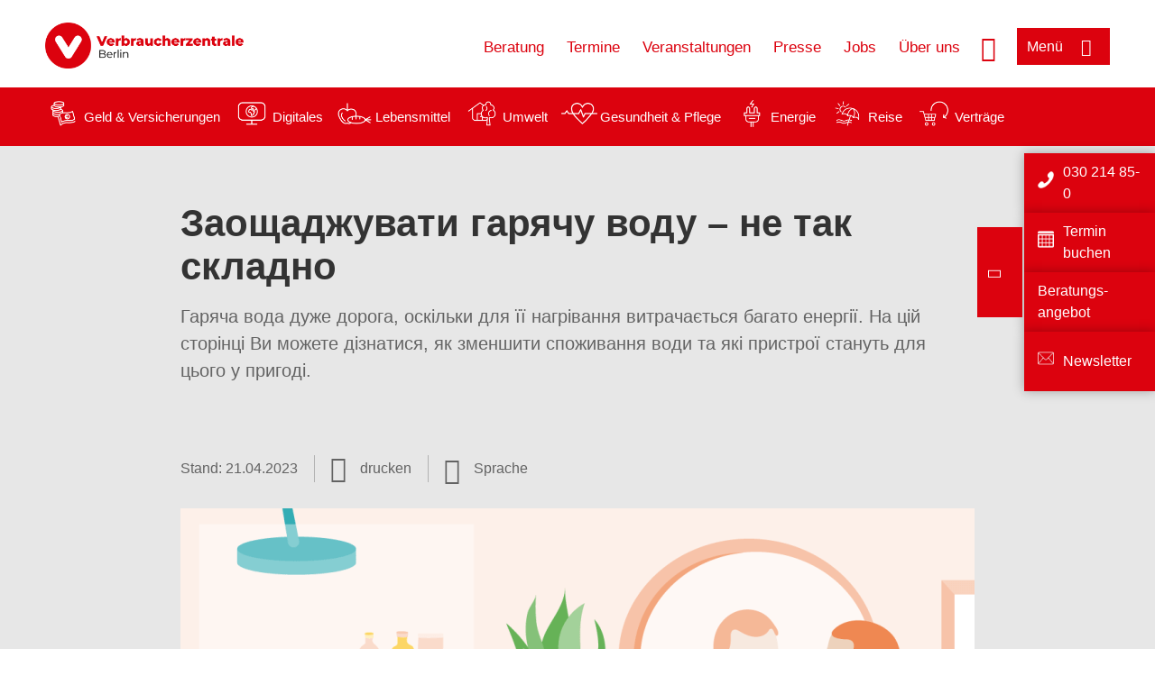

--- FILE ---
content_type: text/html; charset=UTF-8
request_url: https://www.verbraucherzentrale-berlin.de/energiebildung-fuer-ukrainerinnen-ua/zaoschadzhuvati-garyachu-vodu-83418
body_size: 12997
content:
<!DOCTYPE html>
<html lang="de" dir="ltr" prefix="og: https://ogp.me/ns#">
<head>
      <meta charset="utf-8" />
<noscript><style>form.antibot * :not(.antibot-message) { display: none !important; }</style>
</noscript><style>/* @see https://github.com/aFarkas/lazysizes#broken-image-symbol */.js img.lazyload:not([src]) { visibility: hidden; }/* @see https://github.com/aFarkas/lazysizes#automatically-setting-the-sizes-attribute */.js img.lazyloaded[data-sizes=auto] { display: block; width: 100%; }</style>
<script>var _mtm = window._mtm = window._mtm || [];
_mtm.push({'mtm.startTime': (new Date().getTime()), 'event': 'mtm.Start'});
var d=document, g=d.createElement('script'), s=d.getElementsByTagName('script')[0];
g.async=true; g.src='https://auswertung.verbraucherzentrale.de/js/container_7HoDWHjX.js'; s.parentNode.insertBefore(g,s);</script>
<meta name="google-site-verification" content="-4n29eeX9vZzxtgezjyyluwh9YJzQrXxngRu2_7rDz8" />
<meta name="description" content="Гаряча вода дуже дорога, оскільки для її нагрівання витрачається багато енергії. На цій сторінці Ви можете дізнатися, як зменшити споживання води та які пристрої стануть для цього у пригоді." />
<meta name="abstract" content="Гаряча вода дуже дорога, оскільки для її нагрівання витрачається багато енергії. На цій сторінці Ви можете дізнатися, як зменшити споживання води та які пристрої стануть для цього у пригоді." />
<link rel="canonical" href="https://www.verbraucherzentrale.de/energiebildung-fuer-ukrainerinnen-ua/zaoschadzhuvati-garyachu-vodu-83418" />
<meta name="referrer" content="origin" />
<meta property="og:site_name" content="Verbraucherzentrale Berlin" />
<meta property="og:url" content="https://www.verbraucherzentrale.de/energiebildung-fuer-ukrainerinnen-ua/zaoschadzhuvati-garyachu-vodu-83418" />
<meta property="og:title" content="Заощаджувати гарячу воду – не так складно | Verbraucherzentrale Berlin" />
<meta property="og:description" content="Гаряча вода дуже дорога, оскільки для її нагрівання витрачається багато енергії. На цій сторінці Ви можете дізнатися, як зменшити споживання води та які пристрої стануть для цього у пригоді." />
<meta property="og:image" content="https://www.verbraucherzentrale-berlin.de/sites/default/files/logo_rgb_positiv_vzbe.png" />
<meta property="og:image:url" content="https://www.verbraucherzentrale-berlin.de/sites/default/files/logo_rgb_positiv_vzbe.png" />
<meta name="twitter:card" content="summary_large_image" />
<meta name="twitter:description" content="Гаряча вода дуже дорога, оскільки для її нагрівання витрачається багато енергії. На цій сторінці Ви можете дізнатися, як зменшити споживання води та які пристрої стануть для цього у пригоді." />
<meta name="twitter:title" content="Заощаджувати гарячу воду – не так складно | Verbraucherzentrale Berlin" />
<meta name="twitter:image" content="https://www.verbraucherzentrale-berlin.de/sites/default/files/logo_rgb_positiv_vzbe.png" />
<meta http-equiv="x-ua-compatible" content="IE=edge" />
<meta name="Generator" content="Drupal 10 (https://www.drupal.org)" />
<meta name="MobileOptimized" content="width" />
<meta name="HandheldFriendly" content="true" />
<meta name="viewport" content="width=device-width, initial-scale=1.0" />
<link rel="icon" href="/sites/default/files/favicon_0.ico" type="image/vnd.microsoft.icon" />

    <title>Заощаджувати гарячу воду – не так складно | Verbraucherzentrale Berlin</title>
    <link rel="stylesheet" media="all" href="/profiles/vznrw/theme/stable/css/system/components/align.module.css?t5vluh" />
<link rel="stylesheet" media="all" href="/profiles/vznrw/theme/stable/css/system/components/fieldgroup.module.css?t5vluh" />
<link rel="stylesheet" media="all" href="/profiles/vznrw/theme/stable/css/system/components/container-inline.module.css?t5vluh" />
<link rel="stylesheet" media="all" href="/profiles/vznrw/theme/stable/css/system/components/clearfix.module.css?t5vluh" />
<link rel="stylesheet" media="all" href="/profiles/vznrw/theme/stable/css/system/components/details.module.css?t5vluh" />
<link rel="stylesheet" media="all" href="/profiles/vznrw/theme/stable/css/system/components/hidden.module.css?t5vluh" />
<link rel="stylesheet" media="all" href="/profiles/vznrw/theme/stable/css/system/components/item-list.module.css?t5vluh" />
<link rel="stylesheet" media="all" href="/profiles/vznrw/theme/stable/css/system/components/js.module.css?t5vluh" />
<link rel="stylesheet" media="all" href="/profiles/vznrw/theme/stable/css/system/components/nowrap.module.css?t5vluh" />
<link rel="stylesheet" media="all" href="/profiles/vznrw/theme/stable/css/system/components/position-container.module.css?t5vluh" />
<link rel="stylesheet" media="all" href="/profiles/vznrw/theme/stable/css/system/components/reset-appearance.module.css?t5vluh" />
<link rel="stylesheet" media="all" href="/profiles/vznrw/theme/stable/css/system/components/resize.module.css?t5vluh" />
<link rel="stylesheet" media="all" href="/profiles/vznrw/theme/stable/css/system/components/system-status-counter.css?t5vluh" />
<link rel="stylesheet" media="all" href="/profiles/vznrw/theme/stable/css/system/components/system-status-report-counters.css?t5vluh" />
<link rel="stylesheet" media="all" href="/profiles/vznrw/theme/stable/css/system/components/system-status-report-general-info.css?t5vluh" />
<link rel="stylesheet" media="all" href="/profiles/vznrw/theme/stable/css/system/components/tablesort.module.css?t5vluh" />
<link rel="stylesheet" media="all" href="/profiles/vznrw/theme/stable/css/core/components/progress.module.css?t5vluh" />
<link rel="stylesheet" media="all" href="/profiles/vznrw/theme/stable/css/core/components/ajax-progress.module.css?t5vluh" />
<link rel="stylesheet" media="all" href="/profiles/vznrw/theme/stable/css/views/views.module.css?t5vluh" />
<link rel="stylesheet" media="all" href="/profiles/vznrw/modules/custom/ckeditor_tpls/css/frontend.css?t5vluh" />
<link rel="stylesheet" media="all" href="/profiles/vznrw/modules/contrib/extlink/css/extlink.css?t5vluh" />
<link rel="stylesheet" media="all" href="/profiles/vznrw/modules/contrib/paragraphs/css/paragraphs.unpublished.css?t5vluh" />
<link rel="stylesheet" media="all" href="/profiles/vznrw/modules/contrib/simple_popup_blocks/css/simple_popup_blocks.css?t5vluh" />
<link rel="stylesheet" media="all" href="/profiles/vznrw/theme/stable/css/core/assets/vendor/normalize-css/normalize.css?t5vluh" />
<link rel="stylesheet" media="all" href="/profiles/vznrw/theme/stable/css/core/normalize-fixes.css?t5vluh" />
<link rel="stylesheet" media="all" href="/profiles/vznrw/theme/classy/css/components/action-links.css?t5vluh" />
<link rel="stylesheet" media="all" href="/profiles/vznrw/theme/classy/css/components/breadcrumb.css?t5vluh" />
<link rel="stylesheet" media="all" href="/profiles/vznrw/theme/classy/css/components/button.css?t5vluh" />
<link rel="stylesheet" media="all" href="/profiles/vznrw/theme/classy/css/components/collapse-processed.css?t5vluh" />
<link rel="stylesheet" media="all" href="/profiles/vznrw/theme/classy/css/components/container-inline.css?t5vluh" />
<link rel="stylesheet" media="all" href="/profiles/vznrw/theme/classy/css/components/details.css?t5vluh" />
<link rel="stylesheet" media="all" href="/profiles/vznrw/theme/classy/css/components/exposed-filters.css?t5vluh" />
<link rel="stylesheet" media="all" href="/profiles/vznrw/theme/classy/css/components/field.css?t5vluh" />
<link rel="stylesheet" media="all" href="/profiles/vznrw/theme/classy/css/components/form.css?t5vluh" />
<link rel="stylesheet" media="all" href="/profiles/vznrw/theme/classy/css/components/icons.css?t5vluh" />
<link rel="stylesheet" media="all" href="/profiles/vznrw/theme/classy/css/components/inline-form.css?t5vluh" />
<link rel="stylesheet" media="all" href="/profiles/vznrw/theme/classy/css/components/item-list.css?t5vluh" />
<link rel="stylesheet" media="all" href="/profiles/vznrw/theme/classy/css/components/link.css?t5vluh" />
<link rel="stylesheet" media="all" href="/profiles/vznrw/theme/classy/css/components/links.css?t5vluh" />
<link rel="stylesheet" media="all" href="/profiles/vznrw/theme/classy/css/components/menu.css?t5vluh" />
<link rel="stylesheet" media="all" href="/profiles/vznrw/theme/classy/css/components/more-link.css?t5vluh" />
<link rel="stylesheet" media="all" href="/profiles/vznrw/theme/classy/css/components/pager.css?t5vluh" />
<link rel="stylesheet" media="all" href="/profiles/vznrw/theme/classy/css/components/tabledrag.css?t5vluh" />
<link rel="stylesheet" media="all" href="/profiles/vznrw/theme/classy/css/components/tableselect.css?t5vluh" />
<link rel="stylesheet" media="all" href="/profiles/vznrw/theme/classy/css/components/tablesort.css?t5vluh" />
<link rel="stylesheet" media="all" href="/profiles/vznrw/theme/classy/css/components/tabs.css?t5vluh" />
<link rel="stylesheet" media="all" href="/profiles/vznrw/theme/classy/css/components/textarea.css?t5vluh" />
<link rel="stylesheet" media="all" href="/profiles/vznrw/theme/classy/css/components/ui-dialog.css?t5vluh" />
<link rel="stylesheet" media="all" href="/profiles/vznrw/theme/classy/css/components/messages.css?t5vluh" />
<link rel="stylesheet" media="all" href="/profiles/vznrw/theme/classy/css/components/node.css?t5vluh" />
<link rel="stylesheet" media="all" href="/profiles/vznrw/theme/classy/css/components/progress.css?t5vluh" />
<link rel="stylesheet" media="all" href="/profiles/vznrw/theme/vz/dist/css/application.css?t5vluh" />
<link rel="stylesheet" media="all" href="/profiles/vznrw/theme/vz/dist/css/ie.css?t5vluh" />
<link rel="stylesheet" media="all" href="/profiles/vznrw/theme/vz/map/css/ol.css?t5vluh" />
<link rel="stylesheet" media="all" href="/profiles/vznrw/theme/vz/map/css/olCustom.css?t5vluh" />

    <script src="/core/assets/vendor/modernizr/modernizr.min.js?v=3.11.7"></script>
<script src="/profiles/vznrw/theme/vz/dist/js/respond.min.js?v=1.4.2"></script>

    




</head>
<body class="path-node page-node-type-article">
    

<a href="#main-content" class="visually-hidden focusable skip-link">
  Direkt zum Inhalt
</a>

  <div class="dialog-off-canvas-main-canvas" data-off-canvas-main-canvas>
    <div class="layout-container">
  <a name="#"></a>
  <div class="row">
    <header role="header" data-js-header="main-header">
      <div class="header-wrapper">
                    <div class="region region-header-left">
    <div id="block-domainlogo" class="block block-init-domain block-domain-logo-block">
  
    
      <div class="domain-logo"><a href="/" class="domain-logo--link" rel="home"><img src="/sites/default/files/logo/logo_rgb_positiv_vzbe.png" alt="Logo" title="Startseite" />
</a></div>

  </div>
<div class="views-exposed-form block block-views block-views-exposed-filter-blocksearch-result-list-page-1" data-drupal-selector="views-exposed-form-search-result-list-page-1" id="block-exposedformsearch-result-listpage-1-3">
  
    
      <form action="/suche" method="get" id="views-exposed-form-search-result-list-page-1" accept-charset="UTF-8">
  <div class="form--inline clearfix">
  <div class="js-form-item form-item js-form-type-textfield form-type-textfield js-form-item-search-api-fulltext form-item-search-api-fulltext form-no-label">
        <input placeholder="Wonach suchen Sie? Suchbegriff eingeben" data-drupal-selector="edit-search-api-fulltext" type="text" id="edit-search-api-fulltext" name="search_api_fulltext" value="" size="30" maxlength="128" class="form-text" />

        </div>
<div data-drupal-selector="edit-actions" class="form-actions js-form-wrapper form-wrapper" id="edit-actions"><input data-drupal-selector="edit-submit-search-result-list" type="submit" id="edit-submit-search-result-list" value="Apply" class="button js-form-submit form-submit" />
</div>

</div>

</form>

  </div>

  </div>

                          <div class="header-right__wrapper">
              <div class="region region-header-right">
    <div class="views-exposed-form block block-views block-views-exposed-filter-blocksearch-result-list-page-1" data-drupal-selector="views-exposed-form-search-result-list-page-1" id="block-exposedformsearch-result-listpage-1--2">
  
    
      <form action="/suche" method="get" id="views-exposed-form-search-result-list-page-1" accept-charset="UTF-8">
  <div class="form--inline clearfix">
  <div class="js-form-item form-item js-form-type-textfield form-type-textfield js-form-item-search-api-fulltext form-item-search-api-fulltext form-no-label">
        <input placeholder="Wonach suchen Sie? Suchbegriff eingeben" data-drupal-selector="edit-search-api-fulltext" type="text" id="edit-search-api-fulltext--3" name="search_api_fulltext" value="" size="30" maxlength="128" class="form-text" />

        </div>
<div data-drupal-selector="edit-actions" class="form-actions js-form-wrapper form-wrapper" id="edit-actions--3"><input data-drupal-selector="edit-submit-search-result-list-3" type="submit" id="edit-submit-search-result-list--3" value="Apply" class="button js-form-submit form-submit" />
</div>

</div>

</form>

  </div>
<nav role="navigation" aria-labelledby="block-be-header-servicelinks-menu" id="block-be-header-servicelinks" class="block block-menu navigation menu--be-header-servicelinks">
            
    <p  class="visually-hidden vz-heading vz-heading--2"  class="visually-hidden vz-heading vz-heading--2" id="block-be-header-servicelinks-menu">BE_Header_Servicelinks</p>
  

        
              <ul class="menu">
                    <li class="menu-item">
        <a href="/beratung-be" data-drupal-link-system-path="node/15211">Beratung</a>
              </li>
                <li class="menu-item">
        <a href="/beratung-be/terminanfrage">Termine</a>
              </li>
                <li class="menu-item">
        <a href="/bildung-be" data-drupal-link-system-path="node/18249">Veranstaltungen</a>
              </li>
                <li class="menu-item">
        <a href="/presse-be" data-drupal-link-system-path="node/14878">Presse</a>
              </li>
                <li class="menu-item">
        <a href="/stellenangebote-15272" data-drupal-link-system-path="node/15272">Jobs</a>
              </li>
                <li class="menu-item">
        <a href="https://www.verbraucherzentrale-berlin.de/ueber-uns-be">Über uns</a>
              </li>
        </ul>
  


  </nav>

  </div>

            <div class="search_menu-button">

              <button href="javascript:void(0)" title="Suche" class="search-icon" aria-label="Suche öffnen" aria-expanded="false" aria-controls="block-exposedformsearch-result-listpage-1--3--2">
                <span class="sr-only">Suche öffnen</span>
              </button>
              <button href="javascript:void(0)" title="Menü" class="menuButton" aria-label="Menü öffnen" aria-expanded="false" aria-controls="main-menu-flyout">
                <span>Menü</span>
              </button>

            </div>
          </div>
              </div>
    </header>
  </div>


  <section class="campagin-line-wrapper">
    <section class="campaign-line">
        <div class="region region-campaign-line">
    <div id="block-be-kampagnenzeile" class="block block-block-content block-block-content368a0c9b-a0f8-4a3b-a7a0-0da5e038b5c6">
  
    
      
            <div class="clearfix text-formatted field field--name-field-campaign-body field--type-text-long field--label-hidden field__item"><div style="align-items:center;display:flex;"><div style="margin-right:3px;"><a href="/wissen/geld-versicherungen"><img src="/sites/default/files/inline-images/Geld-Versicherung_2.png" data-entity-uuid="e5af2872-62af-4335-a9b0-b571fe698bc2" data-entity-type="file" alt="Icon Geld und Versicherung" width="40" height="30" loading="lazy"></a></div><div style="margin-right:15px;"><a style="text-decoration:none !important;" href="/wissen/geld-versicherungen">Geld &amp; Versicherungen</a></div><div style="margin-right:3px;"><a href="/wissen/digitale-welt"><img src="/sites/default/files/inline-images/Digitale-Welt_2.png" data-entity-uuid="977dc9e9-4a86-42ac-b24f-8c5e473efec5" data-entity-type="file" alt="Icon Digitales" width="40" height="30" loading="lazy"></a></div><div style="margin-right:15px;"><a style="text-decoration:none !important;" href="/wissen/digitale-welt">Digitales</a></div><div style="margin-right:3px;"><a href="/wissen/lebensmittel"><img src="/sites/default/files/inline-images/Ernahrung_1.png" data-entity-uuid="aeb9c62e-1420-45a9-8a68-583bf77ea75d" data-entity-type="file" alt="Icon Lebensmittel" width="40" height="30" loading="lazy"></a></div><div style="margin-right:15px;"><a style="text-decoration:none !important;" href="/wissen/lebensmittel">Lebensmittel</a></div><div style="margin-right:3px;"><a href="/wissen/umwelt-haushalt"><img src="/sites/default/files/inline-images/Umwelt-Haushalt_1.png" data-entity-uuid="9562f27a-3807-4d02-bdcc-348cf40ee900" data-entity-type="file" alt="Icon Umwelt" width="40" height="30" loading="lazy"></a></div><div style="margin-right:15px;"><a style="text-decoration:none !important;" href="/wissen/umwelt-haushalt">Umwelt</a></div><div style="margin-right:3px;"><a href="/wissen/gesundheit-pflege"><img src="/sites/default/files/inline-images/Gesundheit-Pflege_1.png" data-entity-uuid="7feab480-dc32-4925-b79b-dddec9b94cf8" data-entity-type="file" alt="Icon Gesundheit und Pflege" width="40" height="30" loading="lazy"></a></div><div style="margin-right:15px;"><a style="text-decoration:none !important;" href="/wissen/gesundheit-pflege">Gesundheit &amp; Pflege</a></div><div><a href="/wissen/energie"><img src="/sites/default/files/inline-images/Energie.png" data-entity-uuid="4c445747-9877-4304-a6ee-cd2d30be4af2" data-entity-type="file" alt="Icon Energie" width="40" height="30" loading="lazy"></a></div><div style="margin-right:15px;"><a style="text-decoration:none !important;" href="/wissen/energie">Energie</a></div><div style="margin-right:3px;"><a href="/wissen/reise-mobilitaet"><img src="/sites/default/files/inline-images/Reise-Mobilitat_2.png" data-entity-uuid="cb97cb33-d69e-4253-b012-61c10f7d5a8b" data-entity-type="file" alt="Icon Reise" width="40" height="30" loading="lazy"></a></div><div style="margin-right:15px;"><a style="text-decoration:none !important;" href="/wissen/reise-mobilitaet">Reise</a></div><div style="margin-right:3px;"><a href="/wissen/vertraege-reklamation"><img src="/sites/default/files/inline-images/Kauf-Reklamation_1.png" data-entity-uuid="eca12fee-b385-457a-a163-fab6523c147e" data-entity-type="file" alt="Icon Verträge" width="40" height="30" loading="lazy"></a></div><div style="margin-right:15px;"><a style="text-decoration:none !important;" href="/wissen/vertraege-reklamation">Verträge</a></div></div></div>
      
  </div>

  </div>

    </section>
  </section>
    
  <div class="flyout_main_wrapper" id="main-menu-flyout" style="display: none">
    <div class="topics dynamic-links__wrapper">
      <a href="javascript:void(0)" class="mainMenuLink">Hauptmenü</a>
      <a href="javascript:void(0)" class="dynamic-open-link">Themen</a>
                <div class="region region-flyout-dynamic-links">
    <div id="flyout-dynamic"></div>
  </div>

          </div>
    <div class="state-project_section__wrapper">
                <div class="region region-flyout-dropdown-links">
    <div id="flyout-dropdown"></div>
  </div>

          </div>
    <div class="main-menu-general-service">
      <div class="inner-wrapper">
        <div class="main-menu-general">
                        <div class="region region-flyout-static-links">
    <div id="flyout-static"></div>
  </div>

                  </div>
        <div class="main-menu-service">
                        <div class="region region-flyout-footer-links">
    <div id="flyout-footer"></div>
  </div>

                  </div>
      </div>
    </div>
  </div>

  
  

    <div class="region region-breadcrumb">
    <div id="block-vz-page-title" class="block block-core block-page-title-block">
  
    
      
  <h1 class="page-title"><span class="field field--name-title field--type-string field--label-hidden">Заощаджувати гарячу воду – не так складно</span>
</h1>

  </div>

  </div>


  <div class="layout-content-header">
    
  <div class="region region-content-header">
              <div class="article-head__teaser-sponsor" data-js-teaser="sponsor"></div>
      <div class="article-head__teaser-heading" data-js-teaser="heading"></div>
      <div class="article-head__teaser-date" data-js-teaser="date"></div>
      <div class="article-head__teaser-text" data-js-teaser="text"></div>
      <div class="views-element-container block block-views block-views-blockfunding-logos-block-1 funding-logo-container" id="block-views-block-funding-logos-block-1">
  
    
      <div>
<div class="view view-funding-logos view-id-funding_logos view-display-id-block_1 js-view-dom-id-7ad8a6004a76956d82eb0aec860cbecfba28ee24c1cf3062c0242224e63793f3">
    
        
            
    
                    </div>
</div>

  </div>
<div  id="block-languageswitcher" class="block block-init-blocks block-lang-switch-block toggle__wrapper toggle__wrapper--lang">
  <div
    class="toggle__content toggle__content--lang"
    data-js-toggle="toggle-content-lang"
    data-js-content="toggle"
    >
    
        
          <div class="item-list"><ul class="lang-switcher-container" tabindex="-1" role="listbox" class="vz-listbox vz-listbox--custom-" aria-activedescendant=""><li role="option" aria-selected="false"><a href="/wissen/energie/heizen-und-warmwasser/warmwasser-im-alltag-sparen-so-gehts-17752" title="Deutsch" class="lang-switch-de">Deutsch</a></li><li role="option" aria-selected="false"><a href="/energiebildung-fuer-ukrainerinnen-ru/kak-ekonomit-goryachuyu-vodu-83416" title="Russisch" class="lang-switch-ru">Russisch</a></li><li role="option" aria-selected="false"><a href="/energiebildung-fuer-ukrainerinnen-ua/zaoschadzhuvati-garyachu-vodu-83418" title="Ukrainisch" class="lang-switch-uk active">Ukrainisch</a></li></ul></div>
      </div>
</div>
<div class="views-element-container block block-views block-views-blockmeta-line-date-block-1" id="block-views-block-meta-line-date-block-1">
  
    
      <div>
<div class="view view-meta-line-date view-id-meta_line_date view-display-id-block_1 js-view-dom-id-d5876c36cdc07425d522d9273134e08a10c49539cd43eada232bccbfcf4558e4">
    
        
            
            <div class="view-content">
                <div class="views-row"><span class="field_label">Stand: </span><time datetime="2023-04-21T12:00:00Z" class="datetime">21.04.2023</time>

</div>

        </div>
    
                    </div>
</div>

  </div>
<div id="block-kommentar" class="block block-block-content block-block-contentaee35a36-83e5-4639-a930-45be52a2f0c2">
  
    
      
            <div class="field field--name-field-comment-data field--type-string field--label-hidden field__item"> </div>
      
  </div>
<div id="block-printbutton" class="block block-block-content block-block-contente73bc111-3a29-40bb-8a62-b8495f0cc80a">
    <button class="vz-button vz-button--print print-button" aria-label="Seite drucken">drucken</button>
</div>

      <div class="article-head__teaser-image" data-js-teaser="image"></div>
    
  </div>

  </div>

  

  


  <main role="main" class="main-content">
    <a id="main-content" tabindex="-1"></a>
    
    <div class="layout-content">
        <div class="region region-content">
    <div data-drupal-messages-fallback class="hidden"></div><div id="block-vz-content" class="block block-system block-system-main-block">
  
    
      
<article class="node node--type-article node--view-mode-full">

  
    

  
  <div class="node__content">
    
            <div class="field field--name-field-base-teaser-text field--type-string-long field--label-hidden field__item">Гаряча вода дуже дорога, оскільки для її нагрівання витрачається багато енергії. На цій сторінці Ви можете дізнатися, як зменшити споживання води та які пристрої стануть для цього у пригоді.</div>
      
            <div class="field field--name-field-base-image field--type-entity-reference field--label-hidden field__item"><div class="views-element-container">
<div class="view view-image-display view-id-image_display view-display-id-embed_1 js-view-dom-id-16612d956a40c8c07c8997289e20813df336364c73c81fc0b2b2b711620e8e80">
    
        
            
            <div class="view-content">
                    <div><div class="views-field views-field-field-image-image">  <img loading="lazy" src="/sites/default/files/styles/article_full_image_desktop/public/2023-03/vz_brandenburg_2023_warmwasser_v1_final.png?itok=0f7E8CgN" width="880" height="495" alt="Warmwasser duschen und rasieren" class="image-style-article-full-image-desktop" />


</div><div class="views-field views-field-field-copyright"><div class="copyright">Foto: <p>Giulia Cappello</p>
</div></div><div class="views-field views-field-field-base-image-title">
                    
                </div>

    </div>

        </div>
    
                    </div>
</div>
</div>
      
            <div class="field field--name-field-article-show-content field--type-boolean field--label-hidden field__item">On</div>
      
            <div class="field field--name-body field--type-text-with-summary field--label-hidden text-formatted field__item"><p><em>Читайте більше у нашій брошурі </em><a href="/sites/default/files/2023-02/energiesparen_ukrainisch_final_web_2022_02_13.pdf" target="_blank"><em>українською</em></a><em>, </em><a href="/sites/default/files/2022-09/energiesparen_deutsch_2022_09_28_web_einzelseiten.pdf" target="_blank"><em>німецькою</em></a><em>, </em><a href="/sites/default/files/2023-02/energiesparen_russisch_final_web_2022_02_15.pdf" target="_blank"><em>російською</em></a><em> та </em><a href="/sites/default/files/2019-05/energy-saving-tips-english-VZ-NRW.pdf" target="_blank"><em>англійською</em></a><em> мовами.</em></p><p><em>У нашому </em><a href="https://www.youtube.com/watch?v=lORDBoah9AU" target="_blank"><em>відео</em></a><em> зібрані всі поради щодо опалення, провітрювання та економії електроенергії і води.</em></p><h2><strong>Споживання води під час прийняття душу</strong></h2><p>Близько 13 відсотків витрат на електроенергію в домогосподарстві припадає на гарячу воду. Найімовірніше, Ви також споживаєте багато гарячої води саме для прийняття душу та ванни. Якщо Ви хочете дізнатися точні витрати води, то цей об’єм можна виміряти.</p></div>
      
      <div class="field field--name-field-base-para-reference field--type-entity-reference-revisions field--label-hidden field__items">
              <div class="field__item">  <div class="paragraph paragraph--type--body-text paragraph--view-mode--default">
          
            <div class="clearfix text-formatted field field--name-field-body-text field--type-text-long field--label-hidden field__item"><p>Для цього Вам знадобиться 10-літрове відро і секундомір або годинник із секундною стрілкою. Тепер увімкніть душову лійку, як зазвичай, і виміряйте час, поки наповниться відро.</p></div>
      
      </div>
</div>
              <div class="field__item">  <div class="paragraph paragraph--type--highligted-text paragraph--view-mode--default">
          
            <div class="clearfix text-formatted field field--name-field-article-highligted-text field--type-text-long field--label-hidden field__item"><p><strong>Це зайняло у Вас 50 секунд?</strong><br>Тоді витрати Вашої душової лійки складають:<br><strong>600 : 50 = 12 літрів на хвилину.</strong></p>
<p>Це досить багато. Вам варто подумати про те, щоб купити економну лійку-насадку для душу.<br><br>Щоб дізнатися, скільки води Ви споживаєте за одне приймання душу, потрібно кількість витраченої води помножити на тривалість прийняття душу. Припустимо, Ви приймаєте душ щоразу протягом 8 хвилин, тоді витрати води за один раз становитимуть:</p>
<p><strong>12 літрів за хвилину помножити на вісім хвилин = 96 літрів.</strong></p>
<p>Якщо Ви приймаєте душ 5 разів на тиждень, то річний показник становитиме (5 х 52 тижні):</p>
<p><strong>96 літрів х 260 прийомів душу = 24 960 літрів = 25 м³ гарячої води на рік (округлено).</strong></p>
</div>
      
      </div>
</div>
              <div class="field__item">  <div class="paragraph paragraph--type--body-text paragraph--view-mode--default">
          
            <div class="clearfix text-formatted field field--name-field-body-text field--type-text-long field--label-hidden field__item"><h2>Розумна покупка для душу</h2><p>Теплий душ приносить задоволення. Але чи знаєте Ви, скільки коштує це задоволення? Витрати залежать від різних факторів. До них належить не лише те, скільки питної води протікає через душову лійку і скільки, відповідно, утворюється стічних вод, але й те, як довго і при якій температурі води Ви приймаєте душ. Іншим важливим фактором є джерело енергії, яке використовується для нагрівання води.</p><p>Розумною покупкою буде економна лійка-насадка для душу. Вона коштує близько 20 євро і заощаджує до 50 відсотків споживання гарячої води. Вирішальним фактором є те, скільки води протікає через насадку за хвилину. У звичайних душових лійках це може бути від 10 до 12 літрів. Але є також душові лійки, які витрачають набагато більше води: часто навіть до 14 літрів. А під час прийняття дощового душу цей показник може сягати 20 літрів.</p><p>Ваша нова душова лійка повинна витрачати води менше, ніж 9 літрів на хвилину. При покупці переконайтеся, що на упаковці вказаний точний об’єм використання води. Адже такі терміни, як «еко» або «економна лійка» законодавчо не захищені та не є гарантією низького споживання води.</p><p>Приймання душу з економною лійкою-насадкою не стає менш приємним. Тому що економ-аксесуар зазвичай дає повноцінний струмінь води, але при цьому споживає набагато менше води. Хитрість полягає в тому, що економна лійка-насадка для душу змішує воду з повітрям.</p></div>
      
      </div>
</div>
              <div class="field__item">  <div class="paragraph paragraph--type--body-text paragraph--view-mode--default">
          
            <div class="clearfix text-formatted field field--name-field-body-text field--type-text-long field--label-hidden field__item"><h2>Навіть невеликі зміни у звичках вартують того</h2><p>Те, скільки Ви споживаєте гарячої води, залежить від Ваших звичок. Так, наприклад, для прийняття ванни, як правило, потрібно значно більше води, ніж для душу. І не завадить поглядати при цьому на годинник: що довше Ви приймаєте душ, то більше води та енергії споживаєте. Якщо Ви вимикаєте воду, коли намилюєтесь, або приймаєте короткий душ, Ви заощаджуєте.</p><h2>Заощадження гарячої води за допомогою проточних водонагрівачів та газового опалення для однієї чи кількох квартир на поверсі</h2><p>Ви використовуєте проточний водонагрівач або газове опалення, розраховане для однієї чи кількох квартир на поверсі? Тоді у Вас децентралізована система гарячого водопостачання. Нагрівання води за допомогою електрики набагато дорожче, ніж за допомогою інших джерел енергії. Але навіть у цьому випадку можна заощадити енергію. Для цього потрібно правильно налаштувати температуру на опалювальному приладі.</p></div>
      
      </div>
</div>
              <div class="field__item">  <div class="paragraph paragraph--type--body-text paragraph--view-mode--default">
          
            <div class="clearfix text-formatted field field--name-field-body-text field--type-text-long field--label-hidden field__item"><h2>Інші способи, як зменшити споживання води</h2><p>☑&nbsp;При митті рук достатньо холодної води.<br>☑ Вимикайте воду, коли намилюєте руки, чистите зуби або голитесь.<br>☑&nbsp;Кнопка з функцією «старт-стоп» для змивання води в унітазі також допомагає заощаджувати воду. Зазвичай достатньо короткого змивання.<br>☑&nbsp;Сучасні посудомийні машини споживають менше води та енергії, ніж при ручному митті. Не забувайте завантажувати посудомийну машину якомога повніше та обирайте програму «ЕКО».<br>☑&nbsp;Енергоефективна пральна машина також мінімізує споживання води за умови правильного завантаження.<br>☑&nbsp;Аератори, відомі також як перлатори, підмішують у струмінь води трохи повітря і таким чином заощаджують воду. Завдяки повітрю струмінь води стає більш насиченим і потужнішим.</p><p><em>Читайте більше у нашій брошурі </em><a href="/sites/default/files/2023-02/energiesparen_ukrainisch_final_web_2022_02_13.pdf" target="_blank"><em>українською</em></a><em>, </em><a href="/sites/default/files/2022-09/energiesparen_deutsch_2022_09_28_web_einzelseiten.pdf" target="_blank"><em>німецькою</em></a><em>, </em><a href="/sites/default/files/2023-02/energiesparen_russisch_final_web_2022_02_15.pdf" target="_blank"><em>російською</em></a><em> та </em><a href="/sites/default/files/2019-05/energy-saving-tips-english-VZ-NRW.pdf" target="_blank"><em>англійською</em></a><em> мовами.</em></p><p><em>У нашому </em><a href="https://www.youtube.com/watch?v=lORDBoah9AU" target="_blank"><em>відео</em></a><em> зібрані всі поради щодо опалення, провітрювання та економії електроенергії і води.</em></p></div>
      
      </div>
</div>
              <div class="field__item"><div class="views-element-container">
<div class="view view-teaser-box view-id-teaser_box view-display-id-default js-view-dom-id-17efaee4450eeae59ac1f60f4ae25115fb9e1a6e0de10f4030a7ba4382587d68">
    
        
            
            <div class="view-content">
                <div class="views-row">
<div class="teaser-box">
      <div class="teaser-box__image">
          <picture>
                  <source media="all and (min-width: 1025px)" type="image/png" width="880" height="293" data-srcset="/sites/default/files/styles/3x1_880/public/2022-12/vz_brandenburg_energieverbrauch_titelillustration_0.png?h=a3f3ad39&amp;itok=8zRMBIHt 1x"/>
              <source media="all and (min-width: 641px) and (max-width: 1024px)" type="image/png" width="880" height="293" data-srcset="/sites/default/files/styles/3x1_880/public/2022-12/vz_brandenburg_energieverbrauch_titelillustration_0.png?h=a3f3ad39&amp;itok=8zRMBIHt 1x"/>
                  <img loading="lazy" width="640" height="213" src="/blank.gif" alt="Vektorgrafik mit menschlichen Figuren und zu Hause Energieverbrauch - Familie" class="lazyload" data-src="/sites/default/files/styles/3x1_640/public/2022-12/vz_brandenburg_energieverbrauch_titelillustration_0.png?h=a3f3ad39&amp;itok=FOQpFiTf" />

  </picture>


              <div class="teaser-box__image-copyright copyright">
          Foto: Giulia Cappello
        </div>
          </div>
    <div class="teaser-box__inner">
    <div class="teaser-box__content">
      <h3 class="teaser-box__title heading">
        Інформація про можливість економії енергії в повсякденному житті
      </h3>

    <div class="teaser-box__teaser">
      <p>Тут Ви знайдете додаткову інформацію про можливість економії енергії в повсякденному житті та укладення договорів з тепло- та енергопостачання українською мовою.</p>

    </div>
    <div class="teaser-box__link">
      <div class="teaser-box__link-inner">
        <a class="" href="/energiebildung-fuer-ukrainerinnen-ua">Mehr dazu</a>
      </div>
    </div>
  </div>
  </div>
</div>
</div>

        </div>
    
            
                    </div>
</div>
</div>
              <div class="field__item"><div class="views-element-container">
<div class="view view-teaser-box view-id-teaser_box view-display-id-default js-view-dom-id-ac2a651fcf4e95dc389b776d66208466e0ac1e9cbab06d14d0556597880837a1">
    
        
            
            <div class="view-content">
                <div class="views-row">
<div class="teaser-box">
      <div class="teaser-box__image">
          <picture>
                  <source media="all and (min-width: 1025px)" type="image/jpeg" width="880" height="293" data-srcset="/sites/default/files/styles/3x1_880/public/2022-04/haende-ukraine-hilfe-candy1812-adobestock-490383847_gemred.jpeg?h=2af3f821&amp;itok=TXcrw5NX 1x"/>
              <source media="all and (min-width: 641px) and (max-width: 1024px)" type="image/jpeg" width="880" height="293" data-srcset="/sites/default/files/styles/3x1_880/public/2022-04/haende-ukraine-hilfe-candy1812-adobestock-490383847_gemred.jpeg?h=2af3f821&amp;itok=TXcrw5NX 1x"/>
                  <img loading="lazy" width="640" height="213" src="/blank.gif" alt="Hände halten ein Herz in den ukrainischen Farben blau und gelb" class="lazyload" data-src="/sites/default/files/styles/3x1_640/public/2022-04/haende-ukraine-hilfe-candy1812-adobestock-490383847_gemred.jpeg?h=2af3f821&amp;itok=cnLzz8Fa" />

  </picture>


              <div class="teaser-box__image-copyright copyright">
          Foto: candy1812 / stock.adobe.com

        </div>
          </div>
    <div class="teaser-box__inner">
    <div class="teaser-box__content">
      <h3 class="teaser-box__title heading">
        Bи недавно прибули до Hімеччини? Інформація для біженців з України
      </h3>

    <div class="teaser-box__teaser">
      <p>Люди, які втекли з України до Німеччини, потребують насамперед двох речей: захисту та підтримки. Ми пропонуємо допомогу до тем, над якими ми працюємо і з якими ми знайомі, напрклад, Ваші права як (нового) клієнта, контрактні пастки, шахрайсто та інші теми.</p>

    </div>
    <div class="teaser-box__link">
      <div class="teaser-box__link-inner">
        <a class="" href="/bi-nedavno-pribuli-do-himechchini-informaciya-dlya-bizhenciv-z-ukraini-72126">Mehr dazu</a>
      </div>
    </div>
  </div>
  </div>
</div>
</div>

        </div>
    
            
                    </div>
</div>
</div>
              <div class="field__item"><div class="views-element-container">
<div class="view view-teaser-box view-id-teaser_box view-display-id-default js-view-dom-id-78d9a8721ddc0857c01896635a520659f92686c59455f86f621ceae8acef2a58">
    
        
            
            <div class="view-content">
                <div class="views-row">
<div class="teaser-box">
      <div class="teaser-box__image">
          <picture>
                  <source media="all and (min-width: 1025px)" type="image/png" width="880" height="293" data-srcset="/sites/default/files/styles/3x1_880/public/2024-01/vz_brandenburg_2023_titelillustration-digi-bilder-neu_0.png?h=f9ea47be&amp;itok=HflGLZsg 1x"/>
              <source media="all and (min-width: 641px) and (max-width: 1024px)" type="image/png" width="880" height="293" data-srcset="/sites/default/files/styles/3x1_880/public/2024-01/vz_brandenburg_2023_titelillustration-digi-bilder-neu_0.png?h=f9ea47be&amp;itok=HflGLZsg 1x"/>
                  <img loading="lazy" width="640" height="213" src="/blank.gif" alt="Vektorgrafik mit menschlichen Figuren und digitalen Endgeräten - Digitale Welt" class="lazyload" data-src="/sites/default/files/styles/3x1_640/public/2024-01/vz_brandenburg_2023_titelillustration-digi-bilder-neu_0.png?h=f9ea47be&amp;itok=uINIGGmX" />

  </picture>


              <div class="teaser-box__image-copyright copyright">
          Foto: Giulia Cappello
        </div>
          </div>
    <div class="teaser-box__inner">
    <div class="teaser-box__content">
      <h3 class="teaser-box__title heading">
        Інформація про права споживачів українською мовою
      </h3>

    <div class="teaser-box__teaser">
      <p>Тут Ви знайдете додаткову інформацію про права споживачів українською мовою.</p>

    </div>
    <div class="teaser-box__link">
      <div class="teaser-box__link-inner">
        <a class="" href="/digi-tools-ua">Mehr dazu</a>
      </div>
    </div>
  </div>
  </div>
</div>
</div>

        </div>
    
            
                    </div>
</div>
</div>
          </div>
  
            <div class="field field--name-field-article-article-type field--type-entity-reference field--label-hidden field__item"><div class="views-element-container">
<div class="view view-meta-line-date view-id-meta_line_date view-display-id-embed_1 js-view-dom-id-45ec94b71c3ad2c31e463cf080e504d423c78f81187786cea2df6685c93e4bc8">
    
        
            
            <div class="view-content">
                <div class="views-row"></div>

        </div>
    
                    </div>
</div>
</div>
      <section class="field field--name-comment field--type-comment field--label-hidden comment-wrapper">
        </section>


  </div>

</article>

  </div>
<div id="block-paraserviceblock" class="block block-init-development block-para-service-block-custom">
  
    
      
  </div>
<div class="views-element-container block block-views block-views-blockproduct-teaser-block-1" id="block-vz-views-block-product-teaser-block-1">
  
    
      <div>
<div class="content-list view view-product-teaser view-id-product_teaser view-display-id-block_1 js-view-dom-id-9f7d5a202a2d2fdd5b724fa2b91b7fe5cec11bce1ed8e7cb958ac58fd2875738">
    
        
            <div class="view-header">
            <h2 class="vz-heading vz-heading--2 headline">Ratgeber-Tipps</h2>
        </div>
            
            <div class="view-content">
                <div class="content-wrapper views-row"><div class="product-image"><a href="https://shop.verbraucherzentrale.de/rubriken/alle-titel-von-a-z/das-vorsorge-handbuch/9783863364137">  <img loading="lazy" src="/sites/default/files/styles/produkt_teaser/public/das_vorsorge-handbuch_10a_nl.jpg?itok=vaFvFIdI" width="200" height="275" alt="Titelbild des Ratgebers &quot;Das Vorsorge Handbuch&quot;" class="image-style-produkt-teaser" />


</a></div><div class="content">
<div class="product-text">
<div class="title">Das Vorsorge-Handbuch</div>
<div class="teaser">Wer sich wünscht, selbstbestimmt zu leben und Entscheidungen zu treffen, und sich wünscht, das auch am Lebensabend zu…</div>
</div>
<div class="more"><a href="https://shop.verbraucherzentrale.de/rubriken/alle-titel-von-a-z/das-vorsorge-handbuch/9783863364137">zum Ratgeber-Shop</a></div>
</div></div>
    <div class="content-wrapper views-row"><div class="product-image"><a href="https://shop.verbraucherzentrale.de/rubriken/alle-titel-von-a-z/fit-und-gesund-fuer-frauen-ab-50/9783863361792">  <img loading="lazy" src="/sites/default/files/styles/produkt_teaser/public/fit_und_gesund_r-2.jpg?itok=errN_Jn4" width="200" height="275" alt="Titelbild des Ratgebers &quot;Fit und gesund&quot;" class="image-style-produkt-teaser" />


</a></div><div class="content">
<div class="product-text">
<div class="title">Fit und gesund - für Frauen ab 50</div>
<div class="teaser">Menopause, Knochenhaushalt, Nährstoffbedarf, Ernährung, knackende Knochen - der Körper von Frauen ab 50 ist vielen…</div>
</div>
<div class="more"><a href="https://shop.verbraucherzentrale.de/rubriken/alle-titel-von-a-z/fit-und-gesund-fuer-frauen-ab-50/9783863361792">zum Ratgeber-Shop</a></div>
</div></div>

        </div>
    
                    </div>
</div>

  </div>

  </div>

    </div>
    
    
    <div class="content_full_width">
          </div>
  </main>

  <div class="footer_top">
    <div class="footer_first_wrapper">
      <div class="footer_top_wrapper">
                    <div class="region region-footer-top">
        
    <div class="sticky-sidebar-elements normal sticky-open sticky-mobile-close ">
        <div class="sticky-el-cd-rot">
            
      <div class="field field--name-field-sticky-el-ref-link field--type-entity-reference-revisions field--label-hidden field__items">
              <div class="field__item">  <div class="paragraph paragraph--type--sticky-element-links paragraph--view-mode--default">
          
            <div class="field field--name-field-sticky-el-link field--type-link field--label-hidden field__item"><a href="tel:+4930214850">030 214 85-0</a></div>
      
            <div class="field field--name-field-sticky-el-icon field--type-image field--label-hidden field__item">  <img loading="lazy" src="/sites/default/files/2020-10/Icon_Telefon_0.png" width="100" height="100" alt="Icon Telefon-Beratung" />

</div>
      
      </div>
</div>
              <div class="field__item">  <div class="paragraph paragraph--type--sticky-element-links paragraph--view-mode--default">
          
            <div class="field field--name-field-sticky-el-link field--type-link field--label-hidden field__item"><a href="/beratung-be/terminbuchung">Termin buchen</a></div>
      
            <div class="field field--name-field-sticky-el-icon field--type-image field--label-hidden field__item">  <img loading="lazy" src="/sites/default/files/2020-10/Icon_Kalender.png" width="100" height="100" alt="Icon Kalender" />

</div>
      
      </div>
</div>
              <div class="field__item">  <div class="paragraph paragraph--type--sticky-element-links paragraph--view-mode--default">
          
            <div class="field field--name-field-sticky-el-link field--type-link field--label-hidden field__item"><a href="/beratungsangebote">Beratungs-angebot</a></div>
      
      </div>
</div>
              <div class="field__item">  <div class="paragraph paragraph--type--sticky-element-links paragraph--view-mode--default">
          
            <div class="field field--name-field-sticky-el-link field--type-link field--label-hidden field__item"><a href="/newsletter-be">Newsletter</a></div>
      
            <div class="field field--name-field-sticky-el-icon field--type-image field--label-hidden field__item">  <img loading="lazy" src="/sites/default/files/2024-02/briefumschlag_4.png" width="50" height="50" alt="Icon Briefumschlag" />

</div>
      
      </div>
</div>
          </div>
  
            <div class="sidebar-toggle">
                              <div  id="block-be-stickyblock" class="has-label">
                  <div class="sticky-label">
                                          <div class="sticky-label-icon">
                        
            <div class="field field--name-field-sticky-icon field--type-image field--label-hidden field__item">  <img loading="lazy" src="/sites/default/files/2024-02/sprechblasen.png" width="80" height="80" alt="zwei Sprechblasen" />

</div>
      
                      </div>
                                                              <div class="sticky-label-text">
                        
            <div class="field field--name-field-sticky-label field--type-string field--label-hidden field__item">Kontakt</div>
      
                      </div>
                                      </div>
                  <span></span>
                </div>
                          </div>
        </div>
    </div>

  </div>

                <button aria-label="Newsletter-Anmeldung öffnen" aria-expanded="false" class="newsletter-button-nl2go">Newsletter</button>
        <button aria-label="Newsletter-Anmeldung öffnen" aria-expanded="false" class="newsletter-button">Newsletter</button>
      </div>
    </div>
  </div>

  <footer role="contentinfo" class="main_footer">
    <div class="footer_wrapper">
                <div class="region region-footer-left">
    <div id="block-domainlogo-3" class="block block-init-domain block-domain-logo-block">
  
    
      <div class="domain-logo"><a href="/" class="domain-logo--link" rel="home"><img src="/sites/default/files/logo/logo_rgb_positiv_vzbe.png" alt="Logo" title="Startseite" />
</a></div>

  </div>

  </div>

                      <div class="region region-footer-right">
    <nav role="navigation" aria-labelledby="block-be-footer-menu" id="block-be-footer" class="block block-menu navigation menu--be-footer">
            
    <p  class="visually-hidden vz-heading vz-heading--2"  class="visually-hidden vz-heading vz-heading--2" id="block-be-footer-menu">BE_Footer</p>
  

        
              <ul class="menu">
                    <li class="menu-item">
        <a href="/datenschutz" data-drupal-link-system-path="node/2267">Datenschutz</a>
              </li>
                <li class="menu-item">
        <a href="/impressum" data-drupal-link-system-path="node/515">Impressum</a>
              </li>
                <li class="menu-item">
        <a href="/kontakt-be" data-drupal-link-system-path="node/14807">Kontakt</a>
              </li>
                <li class="menu-item">
        <a href="/erklaerung-barrierefreiheit" data-drupal-link-system-path="node/51845">Barrierefreiheit</a>
              </li>
        </ul>
  


  </nav>
<div id="block-sociallinks" class="block block-init-domain block-social-link-block">
  
    
      <div class="social-links"><div class="insta"><a href="https://www.instagram.com/verbraucherzentrale.berlin"></a></div></div>
  </div>

  </div>

          </div>
  </footer>

</div>

  </div>


<script type="application/json" data-drupal-selector="drupal-settings-json">{"path":{"baseUrl":"\/","pathPrefix":"","currentPath":"node\/83418","currentPathIsAdmin":false,"isFront":false,"currentLanguage":"de"},"pluralDelimiter":"\u0003","suppressDeprecationErrors":true,"ajaxPageState":{"libraries":"[base64]","theme":"vz","theme_token":null},"ajaxTrustedUrl":{"\/suche":true},"lazy":{"lazysizes":{"lazyClass":"lazyload","loadedClass":"lazyloaded","loadingClass":"lazyloading","preloadClass":"lazypreload","errorClass":"lazyerror","autosizesClass":"lazyautosizes","srcAttr":"data-src","srcsetAttr":"data-srcset","sizesAttr":"data-sizes","minSize":40,"customMedia":[],"init":true,"expFactor":1.5,"hFac":0.8,"loadMode":2,"loadHidden":true,"ricTimeout":0,"throttleDelay":125,"plugins":[]},"placeholderSrc":"\/blank.gif","preferNative":false,"minified":true,"libraryPath":"\/libraries\/lazysizes"},"matomo":{"disableCookies":false,"trackMailto":true},"simple_popup_blocks":{"settings":[{"langcode":"de","uid":"testpopupblock","type":0,"css_selector":"1","identifier":"block-testpopupblock","layout":"4","visit_counts":"0","overlay":"1","trigger_method":0,"trigger_selector":"#custom-css-id","delay":"10","enable_escape":"1","trigger_width":null,"minimize":false,"close":"1","use_time_frequency":false,"time_frequency":"3600","show_minimized_button":false,"width":"400","cookie_expiry":"100","status":"1"}]},"data":{"extlink":{"extTarget":true,"extTargetAppendNewWindowLabel":"(opens in a new window)","extTargetNoOverride":false,"extNofollow":false,"extTitleNoOverride":false,"extNoreferrer":false,"extFollowNoOverride":false,"extClass":"0","extLabel":"(link is external)","extImgClass":false,"extSubdomains":true,"extExclude":"","extInclude":"^https:\/\/www.youtube.de\/@verbraucherzentrale_sh|^https:\/\/troet.cafe\/@verbraucherzentrale_sh|^https:\/\/verbraucherzentrale.social\/@verbraucherzentrale_nrw","extCssExclude":"","extCssInclude":"","extCssExplicit":"","extAlert":false,"extAlertText":"This link will take you to an external web site. We are not responsible for their content.","extHideIcons":false,"mailtoClass":"0","telClass":"","mailtoLabel":"(link sends email)","telLabel":"(link is a phone number)","extUseFontAwesome":false,"extIconPlacement":"before","extPreventOrphan":false,"extFaLinkClasses":"fa fa-external-link","extFaMailtoClasses":"fa fa-envelope-o","extAdditionalLinkClasses":"","extAdditionalMailtoClasses":"","extAdditionalTelClasses":"","extFaTelClasses":"fa fa-phone","whitelistedDomains":[],"extExcludeNoreferrer":""}},"csp":{"nonce":"hdaWo8OBU2vW8xZ3p4byBA"},"user":{"uid":0,"permissionsHash":"b20be422658b8386ae29e4de66be5e0d4159db848a8ed87598314aec1a124750"}}</script>
<script src="/core/assets/vendor/jquery/jquery.min.js?v=3.7.1"></script>
<script src="/core/assets/vendor/once/once.min.js?v=1.0.1"></script>
<script src="/sites/default/files/languages/de_ktUlsVsOaRVHfuFnDWRQwfbRzp3rBiwWHh5w2ZSIhFc.js?t5vluh"></script>
<script src="/core/misc/drupalSettingsLoader.js?v=10.4.9"></script>
<script src="/core/misc/drupal.js?v=10.4.9"></script>
<script src="/core/misc/drupal.init.js?v=10.4.9"></script>
<script src="/core/assets/vendor/tabbable/index.umd.min.js?v=6.2.0"></script>
<script src="/profiles/vznrw/modules/custom/ckeditor_tpls/js/frontend.js?t5vluh"></script>
<script src="/profiles/vznrw/modules/contrib/extlink/js/extlink.js?v=10.4.9"></script>
<script src="/profiles/vznrw/modules/custom/init_development/js/ckeditor5-mark-sytle-tags-safe.js?t5vluh"></script>
<script src="/profiles/vznrw/modules/custom/init_development/js/duplicate-ids.js?t5vluh"></script>
<script src="/profiles/vznrw/modules/contrib/lazy/js/lazy.js?v=10.4.9"></script>
<script src="/profiles/vznrw/modules/contrib/matomo/js/matomo.js?v=10.4.9"></script>
<script src="/profiles/vznrw/modules/contrib/simple_popup_blocks/js/simple_popup_blocks.js?v=10.4.9"></script>
<script src="/core/misc/progress.js?v=10.4.9"></script>
<script src="/core/assets/vendor/loadjs/loadjs.min.js?v=4.3.0"></script>
<script src="/core/misc/debounce.js?v=10.4.9"></script>
<script src="/core/misc/announce.js?v=10.4.9"></script>
<script src="/core/misc/message.js?v=10.4.9"></script>
<script src="/core/misc/ajax.js?v=10.4.9"></script>
<script src="/profiles/vznrw/theme/stable/js/ajax.js?v=10.4.9"></script>
<script src="/profiles/vznrw/theme/vz/dist/js/jquery_mobile.min.js?v=10.4.9"></script>
<script src="/profiles/vznrw/theme/vz/dist/js/custom.js?v=10.4.9"></script>
<script src="/profiles/vznrw/theme/vz/dist/js/mega-menu.js?v=10.4.9"></script>
<script src="/profiles/vznrw/theme/vz/dist/js/project-menu.js?v=10.4.9"></script>
<script src="/profiles/vznrw/theme/vz/map/js/ol.js?v=10.4.9"></script>
<script src="/profiles/vznrw/theme/vz/map/js/olCustom.js?v=10.4.9"></script>

<script>
  window.addEventListener("load", function(event) {
    var url=window.location.href;
    if(url.indexOf("?scroll=1") != -1 || url.indexOf("&scroll=1") != -1){
      if(location.hash.length !== 0) {
        setTimeout(function() {
          console.log("scroll obj", document.getElementsByName(location.hash.replace('#','')));
          document.getElementsByName(location.hash.replace('#',''))[0].scrollIntoView();
          document.documentElement.scrollTop-=document.querySelectorAll('[role="header"]')[0].offsetHeight;
        },50);
      }
    }
  });
</script>
</body>
</html>
